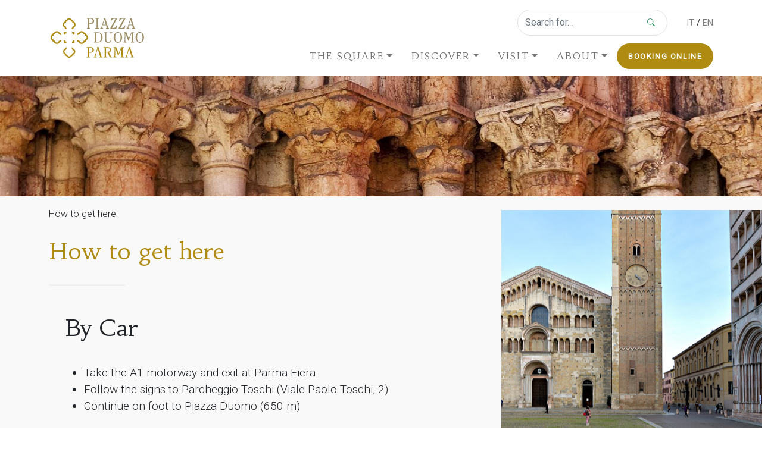

--- FILE ---
content_type: text/html; charset=UTF-8
request_url: https://www.piazzaduomoparma.com/en/how-to-get-here/
body_size: 8794
content:
<!DOCTYPE html><html lang="en" class=""><head> <script>document.cookie='resolution='+Math.max(screen.width,screen.height)+("devicePixelRatio" in window ? ","+devicePixelRatio : ",1")+'; path=/';</script> <meta http-equiv="X-UA-Compatible" content="IE=edge"><meta http-equiv="Content-Type" content="text/html; charset=UTF-8" /><link rel="stylesheet" media="print" onload="this.onload=null;this.media='all';" id="ao_optimized_gfonts" href="https://fonts.googleapis.com/css?family=Habibi%7CRoboto:300,400&amp;display=swap"><link rel="shortcut icon" href="https://www.piazzaduomoparma.com/en/wp-content/themes/1am/images/duomo_favicon.png"><link media="all" href="https://www.piazzaduomoparma.com/en/wp-content/cache/autoptimize/3/css/autoptimize_a4ec5053855013a3b09bf5a3f21c8cd0.css" rel="stylesheet"><title>How to get here - Piazza Duomo Parma en</title><meta name='Publisher' content="Piazza Duomo Parma en" /><meta name="Copyright" content="Copyright (c) 2015 Piazza Duomo Parma en - Areaitalia " /><meta http-equiv="imagetoolbar" content="false" /><meta name="MSSmartTagsPreventParsing" content="true" /><link rel="stylesheet" href="https://cdn.jsdelivr.net/npm/bootstrap-icons@1.6.0/font/bootstrap-icons.css"> <script type="text/javascript" src="https://s7.addthis.com/js/300/addthis_widget.js#pubid=ra-55a5f8bf5db5ed08" async="async"></script> <script>(function(i,s,o,g,r,a,m){i['GoogleAnalyticsObject']=r;i[r]=i[r]||function(){
	  (i[r].q=i[r].q||[]).push(arguments)},i[r].l=1*new Date();a=s.createElement(o),
	  m=s.getElementsByTagName(o)[0];a.async=1;a.src=g;m.parentNode.insertBefore(a,m)
	  })(window,document,'script','//www.google-analytics.com/analytics.js','ga');

	  ga('create', 'UA-65180017-1', 'auto');
	  ga('set', 'anonymizeIp', true);
	  ga('send', 'pageview');</script> <meta charset="utf-8" /><meta name='robots' content='index, follow, max-image-preview:large, max-snippet:-1, max-video-preview:-1' /><style>img:is([sizes="auto" i], [sizes^="auto," i]) { contain-intrinsic-size: 3000px 1500px }</style><link rel="canonical" href="https://www.piazzaduomoparma.com/en/how-to-get-here/" /><meta property="og:locale" content="en_US" /><meta property="og:type" content="article" /><meta property="og:title" content="How to get here - Piazza Duomo Parma en" /><meta property="og:url" content="https://www.piazzaduomoparma.com/en/how-to-get-here/" /><meta property="og:site_name" content="Piazza Duomo Parma en" /><meta property="article:modified_time" content="2021-11-10T11:18:52+00:00" /><meta property="og:image" content="https://www.piazzaduomoparma.com/en/wp-content/uploads/sites/3/2015/04/come-arrivare-duomo-parma.jpg" /><meta property="og:image:width" content="656" /><meta property="og:image:height" content="866" /><meta property="og:image:type" content="image/jpeg" /> <script type="application/ld+json" class="yoast-schema-graph">{"@context":"https://schema.org","@graph":[{"@type":"WebPage","@id":"https://www.piazzaduomoparma.com/en/how-to-get-here/","url":"https://www.piazzaduomoparma.com/en/how-to-get-here/","name":"How to get here - Piazza Duomo Parma en","isPartOf":{"@id":"https://www.piazzaduomoparma.com/en/#website"},"primaryImageOfPage":{"@id":"https://www.piazzaduomoparma.com/en/how-to-get-here/#primaryimage"},"image":{"@id":"https://www.piazzaduomoparma.com/en/how-to-get-here/#primaryimage"},"thumbnailUrl":"https://www.piazzaduomoparma.com/en/wp-content/uploads/sites/3/2015/04/come-arrivare-duomo-parma.jpg","datePublished":"2015-04-10T11:24:33+00:00","dateModified":"2021-11-10T11:18:52+00:00","inLanguage":"en-US","potentialAction":[{"@type":"ReadAction","target":["https://www.piazzaduomoparma.com/en/how-to-get-here/"]}]},{"@type":"ImageObject","inLanguage":"en-US","@id":"https://www.piazzaduomoparma.com/en/how-to-get-here/#primaryimage","url":"https://www.piazzaduomoparma.com/en/wp-content/uploads/sites/3/2015/04/come-arrivare-duomo-parma.jpg","contentUrl":"https://www.piazzaduomoparma.com/en/wp-content/uploads/sites/3/2015/04/come-arrivare-duomo-parma.jpg","width":656,"height":866},{"@type":"WebSite","@id":"https://www.piazzaduomoparma.com/en/#website","url":"https://www.piazzaduomoparma.com/en/","name":"Piazza Duomo Parma en","description":"","potentialAction":[{"@type":"SearchAction","target":{"@type":"EntryPoint","urlTemplate":"https://www.piazzaduomoparma.com/en/?s={search_term_string}"},"query-input":{"@type":"PropertyValueSpecification","valueRequired":true,"valueName":"search_term_string"}}],"inLanguage":"en-US"}]}</script> <link rel='dns-prefetch' href='//ajax.googleapis.com' /><link rel='dns-prefetch' href='//www.piazzaduomoparma.com' /><link href='https://fonts.gstatic.com' crossorigin='anonymous' rel='preconnect' /><meta name="viewport" content="width=device-width, initial-scale=1"><link rel="profile" href="https://gmpg.org/xfn/11" /><link rel="pingback" href="https://www.piazzaduomoparma.com/en/xmlrpc.php" /><style id='outermost-icon-block-style-inline-css' type='text/css'>.wp-block-outermost-icon-block{display:flex;line-height:0}.wp-block-outermost-icon-block.has-border-color{border:none}.wp-block-outermost-icon-block .has-icon-color svg,.wp-block-outermost-icon-block.has-icon-color svg{color:currentColor}.wp-block-outermost-icon-block .has-icon-color:not(.has-no-icon-fill-color) svg,.wp-block-outermost-icon-block.has-icon-color:not(.has-no-icon-fill-color) svg{fill:currentColor}.wp-block-outermost-icon-block .icon-container{box-sizing:border-box}.wp-block-outermost-icon-block a,.wp-block-outermost-icon-block svg{height:100%;transition:transform .1s ease-in-out;width:100%}.wp-block-outermost-icon-block a:hover{transform:scale(1.1)}.wp-block-outermost-icon-block svg{transform:rotate(var(--outermost--icon-block--transform-rotate,0deg)) scaleX(var(--outermost--icon-block--transform-scale-x,1)) scaleY(var(--outermost--icon-block--transform-scale-y,1))}.wp-block-outermost-icon-block .rotate-90,.wp-block-outermost-icon-block.rotate-90{--outermost--icon-block--transform-rotate:90deg}.wp-block-outermost-icon-block .rotate-180,.wp-block-outermost-icon-block.rotate-180{--outermost--icon-block--transform-rotate:180deg}.wp-block-outermost-icon-block .rotate-270,.wp-block-outermost-icon-block.rotate-270{--outermost--icon-block--transform-rotate:270deg}.wp-block-outermost-icon-block .flip-horizontal,.wp-block-outermost-icon-block.flip-horizontal{--outermost--icon-block--transform-scale-x:-1}.wp-block-outermost-icon-block .flip-vertical,.wp-block-outermost-icon-block.flip-vertical{--outermost--icon-block--transform-scale-y:-1}.wp-block-outermost-icon-block .flip-vertical.flip-horizontal,.wp-block-outermost-icon-block.flip-vertical.flip-horizontal{--outermost--icon-block--transform-scale-x:-1;--outermost--icon-block--transform-scale-y:-1}</style><style id='classic-theme-styles-inline-css' type='text/css'>/*! This file is auto-generated */
.wp-block-button__link{color:#fff;background-color:#32373c;border-radius:9999px;box-shadow:none;text-decoration:none;padding:calc(.667em + 2px) calc(1.333em + 2px);font-size:1.125em}.wp-block-file__button{background:#32373c;color:#fff;text-decoration:none}</style><style id='global-styles-inline-css' type='text/css'>:root{--wp--preset--aspect-ratio--square: 1;--wp--preset--aspect-ratio--4-3: 4/3;--wp--preset--aspect-ratio--3-4: 3/4;--wp--preset--aspect-ratio--3-2: 3/2;--wp--preset--aspect-ratio--2-3: 2/3;--wp--preset--aspect-ratio--16-9: 16/9;--wp--preset--aspect-ratio--9-16: 9/16;--wp--preset--color--black: #000000;--wp--preset--color--cyan-bluish-gray: #abb8c3;--wp--preset--color--white: #ffffff;--wp--preset--color--pale-pink: #f78da7;--wp--preset--color--vivid-red: #cf2e2e;--wp--preset--color--luminous-vivid-orange: #ff6900;--wp--preset--color--luminous-vivid-amber: #fcb900;--wp--preset--color--light-green-cyan: #7bdcb5;--wp--preset--color--vivid-green-cyan: #00d084;--wp--preset--color--pale-cyan-blue: #8ed1fc;--wp--preset--color--vivid-cyan-blue: #0693e3;--wp--preset--color--vivid-purple: #9b51e0;--wp--preset--gradient--vivid-cyan-blue-to-vivid-purple: linear-gradient(135deg,rgba(6,147,227,1) 0%,rgb(155,81,224) 100%);--wp--preset--gradient--light-green-cyan-to-vivid-green-cyan: linear-gradient(135deg,rgb(122,220,180) 0%,rgb(0,208,130) 100%);--wp--preset--gradient--luminous-vivid-amber-to-luminous-vivid-orange: linear-gradient(135deg,rgba(252,185,0,1) 0%,rgba(255,105,0,1) 100%);--wp--preset--gradient--luminous-vivid-orange-to-vivid-red: linear-gradient(135deg,rgba(255,105,0,1) 0%,rgb(207,46,46) 100%);--wp--preset--gradient--very-light-gray-to-cyan-bluish-gray: linear-gradient(135deg,rgb(238,238,238) 0%,rgb(169,184,195) 100%);--wp--preset--gradient--cool-to-warm-spectrum: linear-gradient(135deg,rgb(74,234,220) 0%,rgb(151,120,209) 20%,rgb(207,42,186) 40%,rgb(238,44,130) 60%,rgb(251,105,98) 80%,rgb(254,248,76) 100%);--wp--preset--gradient--blush-light-purple: linear-gradient(135deg,rgb(255,206,236) 0%,rgb(152,150,240) 100%);--wp--preset--gradient--blush-bordeaux: linear-gradient(135deg,rgb(254,205,165) 0%,rgb(254,45,45) 50%,rgb(107,0,62) 100%);--wp--preset--gradient--luminous-dusk: linear-gradient(135deg,rgb(255,203,112) 0%,rgb(199,81,192) 50%,rgb(65,88,208) 100%);--wp--preset--gradient--pale-ocean: linear-gradient(135deg,rgb(255,245,203) 0%,rgb(182,227,212) 50%,rgb(51,167,181) 100%);--wp--preset--gradient--electric-grass: linear-gradient(135deg,rgb(202,248,128) 0%,rgb(113,206,126) 100%);--wp--preset--gradient--midnight: linear-gradient(135deg,rgb(2,3,129) 0%,rgb(40,116,252) 100%);--wp--preset--font-size--small: 13px;--wp--preset--font-size--medium: 20px;--wp--preset--font-size--large: 36px;--wp--preset--font-size--x-large: 42px;--wp--preset--spacing--20: 0.44rem;--wp--preset--spacing--30: 0.67rem;--wp--preset--spacing--40: 1rem;--wp--preset--spacing--50: 1.5rem;--wp--preset--spacing--60: 2.25rem;--wp--preset--spacing--70: 3.38rem;--wp--preset--spacing--80: 5.06rem;--wp--preset--shadow--natural: 6px 6px 9px rgba(0, 0, 0, 0.2);--wp--preset--shadow--deep: 12px 12px 50px rgba(0, 0, 0, 0.4);--wp--preset--shadow--sharp: 6px 6px 0px rgba(0, 0, 0, 0.2);--wp--preset--shadow--outlined: 6px 6px 0px -3px rgba(255, 255, 255, 1), 6px 6px rgba(0, 0, 0, 1);--wp--preset--shadow--crisp: 6px 6px 0px rgba(0, 0, 0, 1);}:where(.is-layout-flex){gap: 0.5em;}:where(.is-layout-grid){gap: 0.5em;}body .is-layout-flex{display: flex;}.is-layout-flex{flex-wrap: wrap;align-items: center;}.is-layout-flex > :is(*, div){margin: 0;}body .is-layout-grid{display: grid;}.is-layout-grid > :is(*, div){margin: 0;}:where(.wp-block-columns.is-layout-flex){gap: 2em;}:where(.wp-block-columns.is-layout-grid){gap: 2em;}:where(.wp-block-post-template.is-layout-flex){gap: 1.25em;}:where(.wp-block-post-template.is-layout-grid){gap: 1.25em;}.has-black-color{color: var(--wp--preset--color--black) !important;}.has-cyan-bluish-gray-color{color: var(--wp--preset--color--cyan-bluish-gray) !important;}.has-white-color{color: var(--wp--preset--color--white) !important;}.has-pale-pink-color{color: var(--wp--preset--color--pale-pink) !important;}.has-vivid-red-color{color: var(--wp--preset--color--vivid-red) !important;}.has-luminous-vivid-orange-color{color: var(--wp--preset--color--luminous-vivid-orange) !important;}.has-luminous-vivid-amber-color{color: var(--wp--preset--color--luminous-vivid-amber) !important;}.has-light-green-cyan-color{color: var(--wp--preset--color--light-green-cyan) !important;}.has-vivid-green-cyan-color{color: var(--wp--preset--color--vivid-green-cyan) !important;}.has-pale-cyan-blue-color{color: var(--wp--preset--color--pale-cyan-blue) !important;}.has-vivid-cyan-blue-color{color: var(--wp--preset--color--vivid-cyan-blue) !important;}.has-vivid-purple-color{color: var(--wp--preset--color--vivid-purple) !important;}.has-black-background-color{background-color: var(--wp--preset--color--black) !important;}.has-cyan-bluish-gray-background-color{background-color: var(--wp--preset--color--cyan-bluish-gray) !important;}.has-white-background-color{background-color: var(--wp--preset--color--white) !important;}.has-pale-pink-background-color{background-color: var(--wp--preset--color--pale-pink) !important;}.has-vivid-red-background-color{background-color: var(--wp--preset--color--vivid-red) !important;}.has-luminous-vivid-orange-background-color{background-color: var(--wp--preset--color--luminous-vivid-orange) !important;}.has-luminous-vivid-amber-background-color{background-color: var(--wp--preset--color--luminous-vivid-amber) !important;}.has-light-green-cyan-background-color{background-color: var(--wp--preset--color--light-green-cyan) !important;}.has-vivid-green-cyan-background-color{background-color: var(--wp--preset--color--vivid-green-cyan) !important;}.has-pale-cyan-blue-background-color{background-color: var(--wp--preset--color--pale-cyan-blue) !important;}.has-vivid-cyan-blue-background-color{background-color: var(--wp--preset--color--vivid-cyan-blue) !important;}.has-vivid-purple-background-color{background-color: var(--wp--preset--color--vivid-purple) !important;}.has-black-border-color{border-color: var(--wp--preset--color--black) !important;}.has-cyan-bluish-gray-border-color{border-color: var(--wp--preset--color--cyan-bluish-gray) !important;}.has-white-border-color{border-color: var(--wp--preset--color--white) !important;}.has-pale-pink-border-color{border-color: var(--wp--preset--color--pale-pink) !important;}.has-vivid-red-border-color{border-color: var(--wp--preset--color--vivid-red) !important;}.has-luminous-vivid-orange-border-color{border-color: var(--wp--preset--color--luminous-vivid-orange) !important;}.has-luminous-vivid-amber-border-color{border-color: var(--wp--preset--color--luminous-vivid-amber) !important;}.has-light-green-cyan-border-color{border-color: var(--wp--preset--color--light-green-cyan) !important;}.has-vivid-green-cyan-border-color{border-color: var(--wp--preset--color--vivid-green-cyan) !important;}.has-pale-cyan-blue-border-color{border-color: var(--wp--preset--color--pale-cyan-blue) !important;}.has-vivid-cyan-blue-border-color{border-color: var(--wp--preset--color--vivid-cyan-blue) !important;}.has-vivid-purple-border-color{border-color: var(--wp--preset--color--vivid-purple) !important;}.has-vivid-cyan-blue-to-vivid-purple-gradient-background{background: var(--wp--preset--gradient--vivid-cyan-blue-to-vivid-purple) !important;}.has-light-green-cyan-to-vivid-green-cyan-gradient-background{background: var(--wp--preset--gradient--light-green-cyan-to-vivid-green-cyan) !important;}.has-luminous-vivid-amber-to-luminous-vivid-orange-gradient-background{background: var(--wp--preset--gradient--luminous-vivid-amber-to-luminous-vivid-orange) !important;}.has-luminous-vivid-orange-to-vivid-red-gradient-background{background: var(--wp--preset--gradient--luminous-vivid-orange-to-vivid-red) !important;}.has-very-light-gray-to-cyan-bluish-gray-gradient-background{background: var(--wp--preset--gradient--very-light-gray-to-cyan-bluish-gray) !important;}.has-cool-to-warm-spectrum-gradient-background{background: var(--wp--preset--gradient--cool-to-warm-spectrum) !important;}.has-blush-light-purple-gradient-background{background: var(--wp--preset--gradient--blush-light-purple) !important;}.has-blush-bordeaux-gradient-background{background: var(--wp--preset--gradient--blush-bordeaux) !important;}.has-luminous-dusk-gradient-background{background: var(--wp--preset--gradient--luminous-dusk) !important;}.has-pale-ocean-gradient-background{background: var(--wp--preset--gradient--pale-ocean) !important;}.has-electric-grass-gradient-background{background: var(--wp--preset--gradient--electric-grass) !important;}.has-midnight-gradient-background{background: var(--wp--preset--gradient--midnight) !important;}.has-small-font-size{font-size: var(--wp--preset--font-size--small) !important;}.has-medium-font-size{font-size: var(--wp--preset--font-size--medium) !important;}.has-large-font-size{font-size: var(--wp--preset--font-size--large) !important;}.has-x-large-font-size{font-size: var(--wp--preset--font-size--x-large) !important;}
:where(.wp-block-post-template.is-layout-flex){gap: 1.25em;}:where(.wp-block-post-template.is-layout-grid){gap: 1.25em;}
:where(.wp-block-columns.is-layout-flex){gap: 2em;}:where(.wp-block-columns.is-layout-grid){gap: 2em;}
:root :where(.wp-block-pullquote){font-size: 1.5em;line-height: 1.6;}</style><link rel="https://api.w.org/" href="https://www.piazzaduomoparma.com/en/wp-json/" /><link rel="alternate" title="JSON" type="application/json" href="https://www.piazzaduomoparma.com/en/wp-json/wp/v2/pages/8" /><link rel='shortlink' href='https://www.piazzaduomoparma.com/en/?p=8' /><link rel="alternate" title="oEmbed (JSON)" type="application/json+oembed" href="https://www.piazzaduomoparma.com/en/wp-json/oembed/1.0/embed?url=https%3A%2F%2Fwww.piazzaduomoparma.com%2Fen%2Fhow-to-get-here%2F" /><link rel="alternate" title="oEmbed (XML)" type="text/xml+oembed" href="https://www.piazzaduomoparma.com/en/wp-json/oembed/1.0/embed?url=https%3A%2F%2Fwww.piazzaduomoparma.com%2Fen%2Fhow-to-get-here%2F&#038;format=xml" />  <script>(function(w,d,s,l,i){w[l]=w[l]||[];w[l].push({'gtm.start':
new Date().getTime(),event:'gtm.js'});var f=d.getElementsByTagName(s)[0],
j=d.createElement(s),dl=l!='dataLayer'?'&l='+l:'';j.async=true;j.src=
'https://www.googletagmanager.com/gtm.js?id='+i+dl;f.parentNode.insertBefore(j,f);
})(window,document,'script','dataLayer','GTM-N5JFVD9');</script> </head><body data-rsssl=1 class="page-template page-template-page-custom page-template-page-custom-php page page-id-8 d-flex flex-column h-100"> <noscript><iframe src="https://www.googletagmanager.com/ns.html?id=GTM-N5JFVD9" height="0" width="0" style="display:none;visibility:hidden"></iframe></noscript> <span id="topanchor"></span><header><nav class="navbar fixed-top navbar-expand-lg navbar-light bg-white"><div class="container"> <a href="https://www.piazzaduomoparma.com/en" class="navbar-brand mr-1 mr-md-auto"><noscript><img src="https://www.piazzaduomoparma.com/en/wp-content/themes/piazza20/images/logo-piazza-duomo-parma.svg" alt="Piazza Duomo Parma en logo" class="img-fluid"></noscript><img src='data:image/svg+xml,%3Csvg%20xmlns=%22http://www.w3.org/2000/svg%22%20viewBox=%220%200%20210%20140%22%3E%3C/svg%3E' data-src="https://www.piazzaduomoparma.com/en/wp-content/themes/piazza20/images/logo-piazza-duomo-parma.svg" alt="Piazza Duomo Parma en logo" class="lazyload img-fluid"></a> <a class="btn-primary btn mx-md-auto ml-lg-4 d-lg-none" href="https://www.fabbriceriadiparma.it/booking-en">Booking online</a> <button class="navbar-toggler navbar-toggler-right collapsed" type="button" data-bs-toggle="collapse" data-bs-target="#navbarCollapse"> <span> </span> <span> </span> <span> </span> </button><div class="collapse navbar-collapse w-100 flex-md-column" id="navbarCollapse"><div class="navwidgets d-flex ms-auto my-3 my-lg-2 mb-md-3 align-items-center"><form action="https://www.piazzaduomoparma.com/en/" method="get"><div class="input-group border rounded-pill align-items-center"> <input type="text" name="s" id="search" placeholder="Search for..." class="form-control bg-none border-0 bg-transparent" /><div class="input-group-append border-0"> <button id="button-addon3" type="button" class="btn btn-link text-success"><i class="bi bi-search"></i></button></div></div></form><div class="langsel"><a href="/">IT</a>&nbsp;/&nbsp;<a href="/en/">EN</a></div></div><div class="d-md-flex align-items-center ms-auto"><ul id="menu-new-design-menu" class="navbar-nav mt-0 ml-lg-auto block" itemscope itemtype="http://www.schema.org/SiteNavigationElement"><li  id="menu-item-2172" class="menu-item menu-item-type-custom menu-item-object-custom menu-item-has-children dropdown menu-item-2172 nav-item"><a href="#" data-bs-toggle="dropdown" aria-haspopup="true" aria-expanded="false" class="dropdown-toggle nav-link" id="menu-item-dropdown-2172"><span itemprop="name">The Square</span></a><ul/ class="dropdown-menu animate slideIn" / aria-labelledby="menu-item-dropdown-2172"><li  id="menu-item-2168" class="menu-item menu-item-type-post_type menu-item-object-page menu-item-2168 nav-item"><a itemprop="url" href="https://www.piazzaduomoparma.com/en/the-square/cathedral/" class="dropdown-item"><span itemprop="name">Santa Maria Assunta Cathedral</span></a></li><li  id="menu-item-2169" class="menu-item menu-item-type-post_type menu-item-object-page menu-item-2169 nav-item"><a itemprop="url" href="https://www.piazzaduomoparma.com/en/the-square/baptistery/" class="dropdown-item"><span itemprop="name">San Giovanni Battista Baptistery</span></a></li><li  id="menu-item-2170" class="menu-item menu-item-type-post_type menu-item-object-page menu-item-2170 nav-item"><a itemprop="url" href="https://www.piazzaduomoparma.com/en/the-square/diocesan-museum/" class="dropdown-item"><span itemprop="name">Diocesan Museum “Benedetto Antelami”</span></a></li><li  id="menu-item-2171" class="menu-item menu-item-type-post_type menu-item-object-page menu-item-2171 nav-item"><a itemprop="url" href="https://www.piazzaduomoparma.com/en/the-square/bishop-palace/" class="dropdown-item"><span itemprop="name">Bishop’s palace</span></a></li></ul></li><li  id="menu-item-2223" class="menu-item menu-item-type-custom menu-item-object-custom menu-item-has-children dropdown menu-item-2223 nav-item"><a href="#" data-bs-toggle="dropdown" aria-haspopup="true" aria-expanded="false" class="dropdown-toggle nav-link" id="menu-item-dropdown-2223"><span itemprop="name">Discover</span></a><ul/ class="dropdown-menu animate slideIn" / aria-labelledby="menu-item-dropdown-2223"><li  id="menu-item-2821" class="menu-item menu-item-type-post_type menu-item-object-page menu-item-2821 nav-item"><a itemprop="url" href="https://www.piazzaduomoparma.com/en/pietre-di-luce/" class="dropdown-item"><span itemprop="name">Pietre di Luce</span></a></li><li  id="menu-item-2822" class="menu-item menu-item-type-post_type menu-item-object-page menu-item-2822 nav-item"><a itemprop="url" href="https://www.piazzaduomoparma.com/en/app/" class="dropdown-item"><span itemprop="name">App</span></a></li><li  id="menu-item-2232" class="menu-item menu-item-type-post_type menu-item-object-page menu-item-2232 nav-item"><a itemprop="url" href="https://www.piazzaduomoparma.com/en/approfondimenti/bibliography/" class="dropdown-item"><span itemprop="name">Bibliography</span></a></li></ul></li><li  id="menu-item-2224" class="menu-item menu-item-type-custom menu-item-object-custom current-menu-ancestor current-menu-parent menu-item-has-children dropdown active menu-item-2224 nav-item"><a href="#" data-bs-toggle="dropdown" aria-haspopup="true" aria-expanded="false" class="dropdown-toggle nav-link" id="menu-item-dropdown-2224"><span itemprop="name">Visit</span></a><ul/ class="dropdown-menu animate slideIn" / aria-labelledby="menu-item-dropdown-2224"><li  id="menu-item-2233" class="menu-item menu-item-type-post_type menu-item-object-page current-menu-item page_item page-item-8 current_page_item active menu-item-2233 nav-item"><a itemprop="url" href="https://www.piazzaduomoparma.com/en/how-to-get-here/" class="dropdown-item" aria-current="page"><span itemprop="name">How to get here</span></a></li><li  id="menu-item-2834" class="menu-item menu-item-type-post_type menu-item-object-page menu-item-2834 nav-item"><a itemprop="url" href="https://www.piazzaduomoparma.com/en/opening-hours-and-visit-passes/" class="dropdown-item"><span itemprop="name">Opening hours and visiting passes</span></a></li><li  id="menu-item-2234" class="menu-item menu-item-type-post_type menu-item-object-page menu-item-2234 nav-item"><a itemprop="url" href="https://www.piazzaduomoparma.com/en/contacts/" class="dropdown-item"><span itemprop="name">Contacts</span></a></li><li  id="menu-item-2236" class="menu-item menu-item-type-post_type menu-item-object-page menu-item-2236 nav-item"><a itemprop="url" href="https://www.piazzaduomoparma.com/en/accessibility/" class="dropdown-item"><span itemprop="name">Accessibility</span></a></li><li  id="menu-item-2237" class="menu-item menu-item-type-post_type menu-item-object-page menu-item-2237 nav-item"><a itemprop="url" href="https://www.piazzaduomoparma.com/en/regulations/" class="dropdown-item"><span itemprop="name">Regulations</span></a></li><li  id="menu-item-2937" class="menu-item menu-item-type-post_type menu-item-object-page menu-item-2937 nav-item"><a itemprop="url" href="https://www.piazzaduomoparma.com/en/guided-tours-activities/" class="dropdown-item"><span itemprop="name">Guided tours activities</span></a></li><li  id="menu-item-2245" class="menu-item menu-item-type-post_type menu-item-object-page menu-item-2245 nav-item"><a itemprop="url" href="https://www.piazzaduomoparma.com/en/religious-services/" class="dropdown-item"><span itemprop="name">Religious services</span></a></li><li  id="menu-item-2849" class="menu-item menu-item-type-post_type menu-item-object-page menu-item-2849 nav-item"><a itemprop="url" href="https://www.piazzaduomoparma.com/en/app/" class="dropdown-item"><span itemprop="name">App</span></a></li><li  id="menu-item-2238" class="menu-item menu-item-type-post_type menu-item-object-page menu-item-2238 nav-item"><a itemprop="url" href="https://www.piazzaduomoparma.com/en/faq/" class="dropdown-item"><span itemprop="name">F.A.Q.</span></a></li></ul></li><li  id="menu-item-2225" class="menu-item menu-item-type-custom menu-item-object-custom menu-item-has-children dropdown menu-item-2225 nav-item"><a href="#" data-bs-toggle="dropdown" aria-haspopup="true" aria-expanded="false" class="dropdown-toggle nav-link" id="menu-item-dropdown-2225"><span itemprop="name">About</span></a><ul/ class="dropdown-menu animate slideIn" / aria-labelledby="menu-item-dropdown-2225"><li  id="menu-item-2246" class="menu-item menu-item-type-post_type menu-item-object-page menu-item-2246 nav-item"><a itemprop="url" href="https://www.piazzaduomoparma.com/en/fabbriceria-of-the-cathedral/" class="dropdown-item"><span itemprop="name">Fabbriceria of the Cathedral</span></a></li><li  id="menu-item-2247" class="menu-item menu-item-type-post_type menu-item-object-page menu-item-2247 nav-item"><a itemprop="url" href="https://www.piazzaduomoparma.com/en/press-and-passes/" class="dropdown-item"><span itemprop="name">Press and passes</span></a></li></ul></li></ul><a class="btn-primary btn d-none d-lg-block" href="https://www.fabbriceriadiparma.it/booking-en" target="_blank">Booking online</a></div></div></div></nav><div class="clearfix"></div></header><main role="main" class="flex-shrink-0"><div class="row"><div class="col-12"><div class="topstrip splide" data-splide='{"type":"fade","perPage":1,"autoplay":true,"height":"15vh","cover":true,"arrows":false,"pagination":false}'><div class="splide__track"><ul class="splide__list"><li class="splide__slide topslide"><img src="https://www.piazzaduomoparma.com/en/wp-content/uploads/sites/3/2015/04/generico02.jpg" class="topperimg"></li></ul></div></div></div></div><section class="bg-light pt-0 pb-3 pb-lg-5 mb-7" id="content"><div class="d-none d-lg-inline"><div class="container"><p id="breadcrumbs"><span><span class="breadcrumb_last" aria-current="page">How to get here</span></span></p></div></div><div class="container"><div class="row"><div class="col-lg-7 me-lg-auto order-lg-start"><h1 class="text-gold">How to get here</h1><hr class="line"><div class="row justify-content-center custrow mb-4 mb-lg-5 gx-0"><div class="col-11 pb-4 pb-5"><h2>By Car</h2><ul><li>Take the A1 motorway and exit at Parma Fiera</li><li>Follow the signs to Parcheggio Toschi (Viale Paolo Toschi, 2)</li><li>Continue on foot to Piazza Duomo (650 m)</li></ul><div class="google-maps my-3"><iframe style="border: 0;" tabindex="0" src="https://www.google.com/maps/embed?pb=!1m24!1m8!1m3!1d361627.9870428854!2d10.1508836!3d44.9188889!3m2!1i1024!2i768!4f13.1!4m13!3e0!4m5!1s0x478015578a3a35ff%3A0x1c079b0f57e4cdd0!2s43122%20Parma%20PR!3m2!1d44.8381234!2d10.3574687!4m5!1s0x47806aeefde3f957%3A0x17da58fe42a78086!2sViale%20Paolo%20Toschi%2C%202%2C%2043121%20Parma%20PR!3m2!1d44.806272799999995!2d10.3255845!5e0!3m2!1sit!2sit!4v1598455949556!5m2!1sit!2sit" width="600" height="450" frameborder="0" allowfullscreen="allowfullscreen" aria-hidden="false"></iframe><i class="fa fa-train"></i></div></div></div><div class="row justify-content-center custrow mb-4 mb-lg-5 gx-0"><div class="col-11 pb-4 pb-5"><h2>By train</h2><ul><li>From Parma train station continue on foot (800 m) or<br /> take bus no. 15 from via Verdi to the Teatro Regio stop</li><li>Continue on foot (300 m).</li></ul><div class="google-maps my-3"><iframe loading="lazy" style="border: 0;" tabindex="0" src="https://www.google.com/maps/embed?pb=!1m24!1m8!1m3!1d90585.26147808936!2d10.32873!3d44.80548!3m2!1i1024!2i768!4f13.1!4m13!3e2!4m5!1s0x47806aec66e4cedb%3A0xf7d4bec504b3f4c9!2sParma%2C%2043122%20Parma%20PR!3m2!1d44.8102801!2d10.3285523!4m5!1s0x47806ae87c0cc9a3%3A0x11c9e286c7199e9e!2sPiazza%20Duomo%2C%2043121%20Parma%20PR!3m2!1d44.8033867!2d10.330224699999999!5e0!3m2!1sit!2sit!4v1598456060005!5m2!1sit!2sit" width="600" height="450" frameborder="0" allowfullscreen="allowfullscreen" aria-hidden="false"></iframe></div></div></div></div><div class="col col-lg-5 col-xl-4 mt-lg-n5 area_sidebar"><div class="sticky-top mt-4"><div class="img-shifted shift-right py-12 py-lg-15 jarallax" style="background-image: url('https://www.piazzaduomoparma.com/en/wp-content/uploads/sites/3/2021/10/vista_frontale_cattedrale_pr.jpg');"> &nbsp;</div><div class="ammenu w-100 mb-4 mb-lg-5"></div></div></div></div></div></section></main> <a href="#topanchor" id="return-to-top"><i class="bi bi-chevron-up"></i> </a><section class="mt-auto py-0" style="background-color: #3c3b3b;" id="infobar"><div class="container-fluid"><div class="row px-0 align-items-center"><div class="col-12 col-md-4"><div class="card border-0 bg-transparent rounded-0 text-decoration-none py-lg-4"><div class="card-body text-center"><i class="bi bi-clock"></i> <a href="https://www.piazzaduomoparma.com/en/opening-hours-and-visit-passes/" class="stretched-link"><h6 class="font-size-base text-light mb-1">Opening hours and visiting passes</h6></a></div></div></div><div class="col-6 col-md-4"><div class="card border-0 bg-transparent rounded-0 text-decoration-none py-lg-4"><div class="card-body text-center"><i class="bi bi-facebook"></i> <a href="https://www.facebook.com/piazzaduomoparma" class="stretched-link" target="_blank"><h6 class="font-size-base text-light mb-1">Facebook</h6></a></div></div></div><div class="col-6 col-md-4"><div class="card border-0 bg-transparent rounded-0 text-decoration-none py-lg-4"><div class="card-body text-center"><i class="bi bi-instagram"></i> <a href="https://www.instagram.com/visitpiazzaduomoparma/" class="stretched-link" target="_blank"><h6 class="font-size-base text-light mb-1">Instagram</h6></a></div></div></div><div class="col-md-6 d-none"><div class="card border-0 rounded-0 bg-transparent text-decoration-none py-lg-4"><div class="card-body text-center"><i class="bi bi-calendar3"></i> <a href="https://www.piazzaduomoparma.com/en/guided-tours-activities/" class="stretched-link"><h6 class="font-size-base text-light">Guided tours activities</h6></a></div></div></div></div></div></section><footer class="pt-3 pt-lg-4"><div class="container mt-5"><div class="row"><div class="col-md-3"><h5>Discover</h5><ul id="footer-nav-1" class="list-unstyled" itemscope itemtype="http://www.schema.org/SiteNavigationElement"><li id="menu-item-2809" class="menu-item menu-item-type-post_type menu-item-object-page menu-item-2809"><a href="https://www.piazzaduomoparma.com/en/pietre-di-luce/">Pietre di Luce</a></li><li id="menu-item-2810" class="menu-item menu-item-type-post_type menu-item-object-page menu-item-2810"><a href="https://www.piazzaduomoparma.com/en/app/">App</a></li><li id="menu-item-2214" class="menu-item menu-item-type-post_type menu-item-object-page menu-item-2214"><a href="https://www.piazzaduomoparma.com/en/approfondimenti/bibliography/">Bibliography</a></li></ul></div><div class="col-md-3"><h5>Visit</h5><ul id="footer-nav-2" class="list-unstyled" itemscope itemtype="http://www.schema.org/SiteNavigationElement"><li id="menu-item-2216" class="menu-item menu-item-type-post_type menu-item-object-page current-menu-item page_item page-item-8 current_page_item menu-item-2216"><a href="https://www.piazzaduomoparma.com/en/how-to-get-here/" aria-current="page">How to get here</a></li><li id="menu-item-2217" class="menu-item menu-item-type-post_type menu-item-object-page menu-item-2217"><a href="https://www.piazzaduomoparma.com/en/opening-hours-and-visit-passes/">Opening hours and visiting passes</a></li><li id="menu-item-2673" class="menu-item menu-item-type-post_type menu-item-object-page menu-item-2673"><a href="https://www.piazzaduomoparma.com/en/guided-tours-activities/">Guided tours activities</a></li><li id="menu-item-2218" class="menu-item menu-item-type-post_type menu-item-object-page menu-item-2218"><a href="https://www.piazzaduomoparma.com/en/contacts/">Contacts</a></li><li id="menu-item-1593" class="menu-item menu-item-type-post_type menu-item-object-page menu-item-1593"><a href="https://www.piazzaduomoparma.com/en/accessibility/">Accessibility</a></li><li id="menu-item-1592" class="menu-item menu-item-type-post_type menu-item-object-page menu-item-1592"><a href="https://www.piazzaduomoparma.com/en/regulations/">Regulations</a></li><li id="menu-item-1591" class="menu-item menu-item-type-post_type menu-item-object-page menu-item-1591"><a href="https://www.piazzaduomoparma.com/en/faq/">F.A.Q.</a></li></ul></div><div class="col-md-3"><h5>Who we are</h5><ul id="footer-nav-3" class="list-unstyled" itemscope itemtype="http://www.schema.org/SiteNavigationElement"><li id="menu-item-2215" class="menu-item menu-item-type-post_type menu-item-object-page menu-item-2215"><a href="https://www.piazzaduomoparma.com/en/fabbriceria-of-the-cathedral/">Fabbriceria of the Cathedral</a></li><li id="menu-item-2220" class="menu-item menu-item-type-post_type menu-item-object-page menu-item-2220"><a href="https://www.piazzaduomoparma.com/en/privacy-policy/">Privacy Policy</a></li><li id="menu-item-2219" class="menu-item menu-item-type-post_type menu-item-object-page menu-item-2219"><a href="https://www.piazzaduomoparma.com/en/credits/">Credits</a></li><li id="menu-item-2221" class="menu-item menu-item-type-post_type menu-item-object-page menu-item-2221"><a href="https://www.piazzaduomoparma.com/en/press-and-passes/">Press and passes</a></li></ul></div><div class="col-md-3"><h5>Liturgical life</h5><ul id="footer-nav-4" class="list-unstyled" itemscope itemtype="http://www.schema.org/SiteNavigationElement"><li id="menu-item-2222" class="menu-item menu-item-type-post_type menu-item-object-page menu-item-2222"><a href="https://www.piazzaduomoparma.com/en/religious-services/">Religious services</a></li></ul></div></div><div class="row justify-content-center"><div class="col text-center"><p>FABBRICERIA DELLA BASILICA CATTEDRALE DI PARMA<br> Piazza Duomo n. 7  — 43121 Parma (Italy)<br> Cod. Fisc. 80009870348</p></div></div></div></footer><noscript><style>.lazyload{display:none;}</style></noscript><script data-noptimize="1">window.lazySizesConfig=window.lazySizesConfig||{};window.lazySizesConfig.loadMode=1;</script><script async data-noptimize="1" src='https://www.piazzaduomoparma.com/en/wp-content/plugins/autoptimize/classes/external/js/lazysizes.min.js?ao_version=3.1.12'></script><script type="text/javascript" src="https://ajax.googleapis.com/ajax/libs/jquery/3.6.0/jquery.min.js?ver=3.6.0" id="jquery-js"></script> <script type="text/javascript" src="https://www.piazzaduomoparma.com/en/wp-content/themes/piazza20/js/splide.min.js?ver=6.7.4" id="splidejs-js"></script> <script defer src="https://www.piazzaduomoparma.com/en/wp-content/cache/autoptimize/3/js/autoptimize_156ca07e5a7663c01f239f468f23452a.js"></script></body></html> 

--- FILE ---
content_type: text/plain
request_url: https://www.google-analytics.com/j/collect?v=1&_v=j102&aip=1&a=772212625&t=pageview&_s=1&dl=https%3A%2F%2Fwww.piazzaduomoparma.com%2Fen%2Fhow-to-get-here%2F&ul=en-us%40posix&dt=How%20to%20get%20here%20-%20Piazza%20Duomo%20Parma%20en&sr=1280x720&vp=1280x720&_u=YEBAAEABAAAAACAAI~&jid=221237185&gjid=1673557121&cid=662682918.1768652580&tid=UA-65180017-1&_gid=1105674994.1768652580&_r=1&_slc=1&z=1755780588
body_size: -452
content:
2,cG-1MRLRYWM90

--- FILE ---
content_type: image/svg+xml
request_url: https://www.piazzaduomoparma.com/en/wp-content/themes/piazza20/images/logo-piazza-duomo-parma.svg
body_size: 8877
content:
<?xml version="1.0" encoding="utf-8"?>
<!-- Generator: Adobe Illustrator 24.3.0, SVG Export Plug-In . SVG Version: 6.00 Build 0)  -->
<svg version="1.1" id="Livello_1" xmlns="http://www.w3.org/2000/svg" xmlns:xlink="http://www.w3.org/1999/xlink" x="0px" y="0px"
	 viewBox="0 0 254.18 112.84" style="enable-background:new 0 0 254.18 112.84;" xml:space="preserve">
<style type="text/css">
	.st0{clip-path:url(#SVGID_2_);fill:#9D8E66;}
	.st1{fill:#9D8E66;}
	.st2{clip-path:url(#SVGID_4_);fill:#9D8E66;}
	.st3{clip-path:url(#SVGID_4_);fill:#AE8A10;}
</style>
<g>
	<defs>
		<rect id="SVGID_1_" x="4.13" y="4.96" width="240.64" height="102.05"/>
	</defs>
	<clipPath id="SVGID_2_">
		<use xlink:href="#SVGID_1_"  style="overflow:visible;"/>
	</clipPath>
	<path class="st0" d="M104.01,18.03c0.76,0.15,1.74,0.19,2.72,0.19c3.94,0,6.18-2.5,6.18-5.8c0-3.71-2.16-5.79-5.26-5.79
		c-1.29,0-2.88,0.04-3.64,0.19V18.03z M100.38,6.89L98.1,6.63V5.26h10.53c4.36,0,7.92,2.16,7.92,7.05c0,5.19-3.56,7.27-9.96,7.27
		c-0.83,0-1.71-0.04-2.58-0.11v10.68l2.27,0.26v1.37H98.1v-1.37l2.27-0.26V6.89z"/>
</g>
<polygon class="st1" points="119.87,31.78 119.87,30.42 122.71,30.15 122.71,6.89 119.87,6.63 119.87,5.26 129.19,5.26 129.19,6.63 
	126.35,6.89 126.35,30.15 129.19,30.42 129.19,31.78 "/>
<g>
	<defs>
		<rect id="SVGID_3_" x="4.13" y="4.96" width="240.64" height="102.05"/>
	</defs>
	<clipPath id="SVGID_4_">
		<use xlink:href="#SVGID_3_"  style="overflow:visible;"/>
	</clipPath>
	<path class="st2" d="M146.58,21.81l-3.83-12.5h-0.08l-3.79,12.5H146.58z M146.84,31.78v-1.36l2.23-0.23l-2-6.9h-8.72l-1.17,3.94
		c-0.15,0.49-0.19,0.91-0.19,1.21c0,1.48,0.87,1.93,2.73,1.97v1.36h-7.31v-1.36c1.74-0.31,2.39-0.65,2.92-2.39l6.44-20.49
		l-1.06-2.27l4.28-0.19l7.76,25.12l1.97,0.23v1.36H146.84z"/>
	<path class="st2" d="M162.42,30.23c0.64,0.12,1.48,0.19,2.27,0.19c5.12,0,7.73-1.89,9.44-6.71l1.21,0.19l-1.86,8.45
		c-1.52-0.49-2.69-0.57-4.73-0.57h-10.61v-1.06l13.07-23.9c-0.61-0.04-1.36-0.19-2.05-0.19c-5,0-7.05,1.85-8.83,5.98l-1.17-0.3
		l1.67-7.35c1.06,0.31,2.42,0.31,3.48,0.31h10.95v1.29L162.42,30.23z"/>
	<path class="st2" d="M183.78,30.23c0.64,0.12,1.48,0.19,2.27,0.19c5.12,0,7.73-1.89,9.44-6.71l1.21,0.19l-1.86,8.45
		c-1.52-0.49-2.69-0.57-4.74-0.57H179.5v-1.06l13.07-23.9c-0.61-0.04-1.36-0.19-2.05-0.19c-5,0-7.05,1.85-8.83,5.98l-1.18-0.3
		l1.67-7.35c1.06,0.31,2.42,0.31,3.48,0.31h10.95v1.29L183.78,30.23z"/>
	<path class="st2" d="M213.79,21.81l-3.83-12.5h-0.07l-3.79,12.5H213.79z M214.06,31.78v-1.36l2.24-0.23l-2.01-6.9h-8.71l-1.18,3.94
		c-0.15,0.49-0.19,0.91-0.19,1.21c0,1.48,0.87,1.93,2.73,1.97v1.36h-7.31v-1.36c1.75-0.31,2.39-0.65,2.92-2.39l6.44-20.49
		l-1.06-2.27l4.28-0.19l7.77,25.12l1.97,0.23v1.36H214.06z"/>
	<path class="st2" d="M122.25,66.52c1.1,0.08,2.2,0.12,3.19,0.12c4.89,0,8.78-2.5,8.78-11.9c0-9.39-3.41-11.89-8.78-11.89
		c-1.33,0-2.27,0.04-3.19,0.04V66.52z M118.62,43.11l-2.27-0.26v-1.36h9.39c8.68,0,12.5,6.63,12.5,13.26
		c0,6.06-3.9,13.26-11.78,13.26h-10.12v-1.36l2.27-0.26V43.11z"/>
	<path class="st2" d="M144.1,43.11l-2.28-0.26v-1.36h8.19v1.36l-2.27,0.26V60.5c0,4.28,1.7,6.55,5.64,6.55
		c3.26,0,5.65-1.93,5.65-6.55V46.75c0-2.35-0.61-3.9-3.14-3.9v-1.36h7.65v1.36c-2.61,0.19-2.84,1.47-2.84,3.83v13.98
		c0,5-3.07,7.92-8.3,7.92c-4.89,0-8.29-2.61-8.29-7.92V43.11z"/>
	<path class="st2" d="M170.55,54.74c0,5.34,0.87,12.32,6.97,12.32c6.1,0,6.97-6.97,6.97-12.32c0-5.34-0.87-12.31-6.97-12.31
		C171.42,42.43,170.55,49.4,170.55,54.74 M188.5,54.74c0,6.63-4.47,13.83-10.99,13.83c-6.52,0-10.99-7.19-10.99-13.83
		c0-6.63,4.47-13.82,10.99-13.82C184.03,40.92,188.5,48.11,188.5,54.74"/>
	<path class="st2" d="M196.97,44.85h-0.08l-0.38,18.79c-0.04,2.2,1.33,2.8,3.11,2.99V68h-7.96v-1.36c2.69-0.6,3.03-0.99,3.14-5.38
		l0.38-18.15l-2.24-0.26v-1.37h6.33l6.36,16.14l6.44-16.14h6.32v1.37l-2.31,0.26l0.72,23.26l2.27,0.26V68h-8.26v-1.36l2.27-0.26
		l-0.53-21.75h-0.08l-7.38,18.45h-0.91L196.97,44.85z"/>
	<path class="st2" d="M226.81,54.74c0,5.34,0.87,12.32,6.97,12.32c6.1,0,6.97-6.97,6.97-12.32c0-5.34-0.87-12.31-6.97-12.31
		C227.68,42.43,226.81,49.4,226.81,54.74 M244.77,54.74c0,6.63-4.47,13.83-10.98,13.83c-6.52,0-10.99-7.19-10.99-13.83
		c0-6.63,4.47-13.82,10.99-13.82C240.29,40.92,244.77,48.11,244.77,54.74"/>
	<path class="st3" d="M36.62,91.24c0,3.15,1.83,5.97,4.69,7.27c0.05,2.05,1.69,3.72,3.74,3.8c1.31,2.86,4.12,4.69,7.27,4.69
		c3.15,0,5.97-1.83,7.27-4.69c2.05-0.05,3.72-1.69,3.8-3.74c2.86-1.3,4.69-4.12,4.69-7.27c0-3.15-1.83-5.97-4.69-7.27
		c-0.05-2.11-1.78-3.8-3.9-3.8h-0.73v3.35h0.73c0.3,0,0.54,0.24,0.54,0.55v2.36l1.24,0.34c2.03,0.55,3.45,2.39,3.45,4.48
		c0,2.09-1.42,3.93-3.45,4.48l-1.24,0.34v2.29c0,0.3-0.24,0.54-0.54,0.54h-2.36l-0.34,1.24c-0.55,2.03-2.39,3.45-4.48,3.45
		c-2.09,0-3.93-1.42-4.48-3.45l-0.34-1.24H45.2c-0.3,0-0.55-0.25-0.55-0.54v-2.36l-1.24-0.33c-2.03-0.55-3.45-2.4-3.45-4.48
		c0-2.09,1.42-3.93,3.45-4.48l1.24-0.34v-2.29c0-0.3,0.24-0.55,0.55-0.55h0.73v-3.35H45.2c-2.1,0-3.81,1.66-3.9,3.74
		C38.45,85.28,36.62,88.1,36.62,91.24 M66.14,62.34h-3.81v2.71h-2.71v3.81h6.52V62.34z M62.33,47.77h3.81v-6.52h-6.52v3.81h2.71
		V47.77z M42.35,47.77v-2.71h2.71v-3.81h-6.52v6.52H42.35z M45.06,65.05h-2.71v-2.71h-3.81v6.52h6.52V65.05z M32.26,62.56v-0.77
		h-3.52v0.77c0,0.32-0.26,0.57-0.57,0.57h-2.48l-0.35,1.3c-0.58,2.13-2.52,3.62-4.71,3.62c-2.19,0-4.13-1.49-4.71-3.63l-0.35-1.3
		h-2.41c-0.32,0-0.57-0.26-0.57-0.57v-2.48l-1.3-0.35c-2.13-0.58-3.62-2.52-3.62-4.71c0-2.19,1.49-4.13,3.63-4.71l1.3-0.35v-2.41
		c0-0.32,0.26-0.57,0.57-0.57h2.48l0.35-1.3c0.58-2.13,2.52-3.62,4.71-3.62c2.19,0,4.13,1.49,4.71,3.62l0.35,1.3h2.41
		c0.32,0,0.57,0.26,0.57,0.57v0.77h3.52v-0.77c0-2.2-1.75-4.01-3.93-4.09c-1.37-3.01-4.33-4.93-7.64-4.93
		c-3.31,0-6.27,1.92-7.64,4.93c-2.16,0.05-3.9,1.78-3.99,3.93c-3.01,1.37-4.93,4.33-4.93,7.64c0,3.31,1.92,6.27,4.93,7.64
		c0.05,2.16,1.78,3.91,3.93,3.99c1.37,3.01,4.33,4.93,7.64,4.93c3.31,0,6.27-1.92,7.64-4.93C30.48,66.6,32.26,64.79,32.26,62.56
		 M68.87,21.87c0-3.31-1.92-6.27-4.93-7.64c-0.05-2.16-1.78-3.9-3.93-3.99c-1.37-3.01-4.33-4.93-7.64-4.93
		c-3.31,0-6.27,1.92-7.64,4.93c-2.16,0.05-3.9,1.78-3.99,3.93c-3.01,1.37-4.93,4.33-4.93,7.64c0,3.31,1.92,6.27,4.93,7.64
		c0.05,2.21,1.87,3.99,4.1,3.99h0.77v-3.52h-0.77c-0.32,0-0.57-0.26-0.57-0.57v-2.48l-1.3-0.35c-2.13-0.58-3.62-2.52-3.62-4.71
		c0-2.19,1.49-4.13,3.63-4.71l1.3-0.35v-2.41c0-0.32,0.26-0.57,0.57-0.57h2.48l0.35-1.3c0.58-2.13,2.52-3.62,4.71-3.62
		c2.19,0,4.13,1.49,4.71,3.63l0.35,1.3h2.41c0.32,0,0.57,0.26,0.57,0.57v2.48l1.3,0.35c2.13,0.58,3.63,2.52,3.63,4.71
		c0,2.19-1.49,4.13-3.63,4.71l-1.3,0.35v2.41c0,0.32-0.26,0.57-0.57,0.57h-0.77v3.52h0.77c2.2,0,4.01-1.75,4.09-3.93
		C66.95,28.14,68.87,25.18,68.87,21.87 M100.72,55.02c0-3.31-1.92-6.27-4.93-7.64c-0.09-2.15-1.83-3.88-3.99-3.93
		c-1.37-3-4.33-4.93-7.64-4.93c-3.31,0-6.27,1.92-7.64,4.93c-2.18,0.09-3.93,1.89-3.93,4.09v0.77h3.52v-0.77
		c0-0.32,0.26-0.57,0.57-0.57h2.41l0.35-1.3c0.58-2.13,2.52-3.62,4.71-3.62c2.19,0,4.13,1.49,4.71,3.62l0.35,1.3h2.48
		c0.32,0,0.57,0.26,0.57,0.57v2.41l1.3,0.35c2.14,0.58,3.63,2.52,3.63,4.71c0,2.19-1.49,4.13-3.62,4.71l-1.3,0.35v2.48
		c0,0.32-0.26,0.57-0.57,0.57h-2.41l-0.35,1.3c-0.58,2.14-2.52,3.63-4.71,3.63c-2.19,0-4.13-1.49-4.71-3.62l-0.35-1.3h-2.48
		c-0.32,0-0.57-0.26-0.57-0.57v-0.77h-3.52v0.77c0,2.22,1.78,4.04,3.99,4.1c1.37,3,4.33,4.93,7.64,4.93c3.31,0,6.27-1.92,7.64-4.93
		c2.15-0.09,3.88-1.83,3.93-3.99C98.8,61.29,100.72,58.33,100.72,55.02"/>
	<path class="st3" d="M103.26,92.51c0.76,0.15,1.74,0.19,2.73,0.19c3.94,0,6.18-2.5,6.18-5.8c0-3.71-2.16-5.79-5.27-5.79
		c-1.29,0-2.88,0.04-3.64,0.19V92.51z M99.62,81.37l-2.27-0.26v-1.36h10.53c4.36,0,7.92,2.16,7.92,7.05c0,5.19-3.56,7.27-9.97,7.27
		c-0.83,0-1.71-0.04-2.58-0.11v10.68l2.27,0.26v1.37h-8.18v-1.37l2.27-0.26V81.37z"/>
	<path class="st3" d="M129.54,96.3l-3.83-12.5h-0.08l-3.79,12.5H129.54z M129.8,106.26v-1.36l2.24-0.23l-2.01-6.9h-8.72l-1.17,3.94
		c-0.15,0.49-0.19,0.91-0.19,1.21c0,1.48,0.87,1.93,2.73,1.97v1.36h-7.31v-1.36c1.74-0.31,2.39-0.65,2.92-2.39l6.44-20.49
		l-1.06-2.27l4.28-0.19l7.76,25.12l1.97,0.23v1.36H129.8z"/>
	<path class="st3" d="M147.02,92.13c0.76,0.15,1.66,0.19,2.69,0.19c2.43,0,6.79-1.06,6.79-5.31c0-4.2-2.31-5.91-6.25-5.91
		c-1.55,0-2.46,0.04-3.22,0.19V92.13z M143.31,81.37l-2.27-0.26v-1.36h9.47c8.3,0,9.62,4.36,9.62,6.9c0,4.01-2.28,5.57-5.46,6.51
		l5.49,11.48l1.89,0.26v1.37h-5l-5.95-12.58h-2.12c-0.76,0-1.4-0.07-2.05-0.19v11.14l2.28,0.26v1.37h-8.19v-1.37l2.27-0.26V81.37z"
		/>
	<path class="st3" d="M170.88,83.11h-0.07l-0.38,18.79c-0.04,2.2,1.33,2.8,3.11,2.99v1.36h-7.96v-1.36c2.69-0.6,3.03-0.99,3.15-5.38
		l0.38-18.15l-2.24-0.26v-1.36h6.33l6.36,16.14L186,79.74h6.33v1.36l-2.31,0.26l0.72,23.26l2.27,0.26v1.36h-8.26v-1.36l2.27-0.26
		l-0.53-21.75h-0.07l-7.39,18.45h-0.91L170.88,83.11z"/>
	<path class="st3" d="M210.27,96.3l-3.83-12.5h-0.07l-3.79,12.5H210.27z M210.53,106.26v-1.36l2.24-0.23l-2.01-6.9h-8.71l-1.18,3.94
		c-0.15,0.49-0.19,0.91-0.19,1.21c0,1.48,0.87,1.93,2.73,1.97v1.36h-7.31v-1.36c1.75-0.31,2.39-0.65,2.92-2.39l6.44-20.49
		l-1.06-2.27l4.28-0.19l7.77,25.12l1.97,0.23v1.36H210.53z"/>
</g>
</svg>
